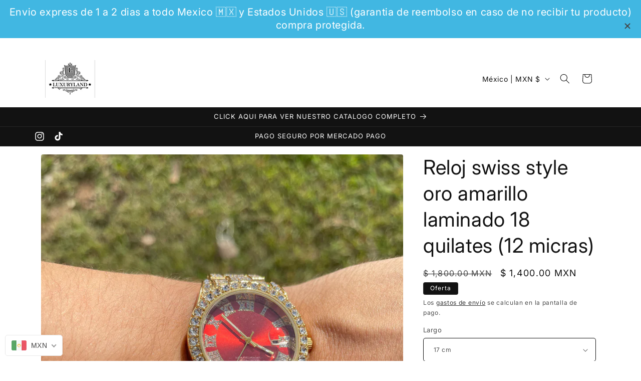

--- FILE ---
content_type: text/javascript;charset=UTF-8
request_url: https://init.grizzlyapps.com/9e32c84f0db4f7b1eb40c32bdb0bdea9
body_size: 1620
content:
var Currency = { rates: {"USD":"1.0000000000","EUR":"1.1543345261","GBP":"1.3089947575","CAD":"0.7097408381","AUD":"0.6450951160","AFN":"0.0150958923","ALL":"0.0119330921","AZN":"0.5905070093","DZD":"0.0076555609","AOA":"0.0010905124","ARS":"0.0007019885","AMD":"0.0026273452","AWG":"0.5551700208","BSD":"1.0021978198","BHD":"2.6525832182","BDT":"0.0081740455","BBD":"0.4975765534","BYN":"0.2934938862","BZD":"0.4982856482","BMD":"1.0000000000","BTN":"0.0113006307","BTC":"85534.9970289419","BOB":"0.1450389640","BAM":"0.5900039176","BWP":"0.0746445464","BRL":"0.1875009609","BND":"0.7663745502","BGN":"0.5900105317","BIF":"0.0003394511","KHR":"0.0002503645","CVE":"0.0104650615","XAF":"0.0017591549","XOF":"0.0017591549","XPF":"0.0096757505","CZK":"0.0476999149","KYD":"1.2026371427","CLP":"0.0010745876","CNY":"0.1406861347","COP":"0.0002698557","KMF":"0.0023419198","CDF":"0.0004494382","CRC":"0.0020036986","HRK":"0.1532285015","CUC":"1.0000000000","CUP":"0.0377358491","DKK":"0.1545549667","DJF":"0.0056278287","DOP":"0.0158050951","XCD":"0.3700209062","EGP":"0.0210958448","ERN":"0.0666666667","ETB":"0.0064902567","FKP":"1.3074424856","FJD":"0.4362906568","GMD":"0.0136077596","GEL":"0.3701307450","GHS":"0.0904475617","GIP":"1.3074424856","XAU":"4032.2580645161","GTQ":"0.1308310585","GGP":"1.3074424856","GNF":"0.0001153815","GYD":"0.0047900789","HTG":"0.0076632355","HNL":"0.0380834982","HKD":"0.1284774840","HUF":"0.0030192371","ISK":"0.0078523813","XDR":"1.4144771739","INR":"0.0112778605","IDR":"0.0000598544","IRR":"0.0000237501","IQD":"0.0007650027","IMP":"1.3074424856","ILS":"0.3048924568","JMD":"0.0062398205","JPY":"0.0063634484","JEP":"1.3074424856","JOD":"1.4104272889","KZT":"0.0019322985","KES":"0.0077184069","KWD":"3.2547845333","KGS":"0.0114351455","LAK":"0.0000461683","LVL":"1.6531931426","LBP":"0.0000111843","LSL":"0.0581283925","LRD":"0.0055831721","LYD":"0.1831053793","LTL":"0.3386684910","MOP":"0.1249620896","MKD":"0.0187554653","MGA":"0.0002221232","MWK":"0.0005779475","MYR":"0.2412542325","MVR":"0.0648927119","MRO":"0.0028011218","MUR":"0.0216486279","MXN":"0.0544231015","MDL":"0.0583323232","MNT":"0.0002800817","MAD":"0.1078590412","MZN":"0.0156490484","MMK":"0.0004761970","NAD":"0.0581283925","NPR":"0.0070629028","ANG":"0.5586420529","TWD":"0.0318577858","NZD":"0.5601600713","NIO":"0.0272346003","NGN":"0.0006889994","KPW":"0.0011111060","NOK":"0.0979246822","OMR":"2.6007734700","PKR":"0.0035465435","PAB":"1.0021978198","PGK":"0.2368979446","PYG":"0.0001427778","PEN":"0.2965638628","PHP":"0.0169672557","PLN":"0.2725367448","QAR":"0.2749874949","RON":"0.2268706506","RUB":"0.0124919784","RWF":"0.0006892426","SHP":"1.3089947575","WST":"0.3554013903","STD":"0.0000483139","SVC":"0.1145339978","SAR":"0.2666331775","RSD":"0.0098443203","SCR":"0.0716576661","SLL":"0.0000476883","XAG":"49.5712090418","SGD":"0.7646926127","SBD":"0.1214979433","SOS":"0.0017566296","ZAR":"0.0579702752","KRW":"0.0006776767","LKR":"0.0032521560","SDG":"0.0016624992","SRD":"0.0259443544","SZL":"0.0581412791","SEK":"0.1048356492","CHF":"1.2433156244","SYP":"0.0000904280","TJS":"0.1084587288","TZS":"0.0004098582","THB":"0.0307880816","TOP":"0.4153237864","TTD":"0.1476935801","TND":"0.3381876793","TMT":"0.2857142857","TRY":"0.0235601764","UGX":"0.0002753352","UAH":"0.0237303300","AED":"0.2722942259","UYU":"0.0251565296","UZS":"0.0000841118","VUV":"0.0081945844","VEF":"0.0000002760","VND":"0.0000379334","YER":"0.0041923429","ZMW":"0.0436202467"}, convert: function(amount, from, to) { return (amount * this.rates[from]) / this.rates[to]; } };

--- FILE ---
content_type: application/javascript
request_url: https://announce-bar.zend-apps.com/script/1579/bfaa2ace1082af90074d02006690ddb2.js
body_size: 2357
content:
var ZAAB = {};


ZAAB.cookieJS = function()
{
ZAAB.createCookie=function(e,t,n){var o;if(n){var i=new Date;i.setTime(i.getTime()+24*n*60*60*1e3),o="; expires="+i.toGMTString()}else o="";document.cookie=e+"="+t+o+"; path=/"},ZAAB.readCookie=function(e){for(var t=e+"=",n=document.cookie.split(";"),o=0;o<n.length;o++){for(var i=n[o];" "===i.charAt(0);)i=i.substring(1,i.length);if(0===i.indexOf(t))return i.substring(t.length,i.length)}return null},ZAAB.eraseCookie=function(e){ZAAB.createCookie(e,"",-1)};
}

ZAAB.decodeHTMLEntities = function(text) {
var entities = [
['amp', '&'],
['apos', '\''],
['#x27', '\''],
['#x2F', '/'],
['#39', '\''],
['#47', '/'],
['lt', '<'],
['gt', '>'],
['nbsp', ' '],
['quot', '"']
];

for (var i = 0, max = entities.length; i < max; ++i)
text = text.replace(new RegExp('&'+entities[i][0]+';', 'g'), entities[i][1]);

return text;
};

ZAAB.fadeIn = function(dom, time, opacity)
{
var t = document.getElementById(dom);

t.style.opacity = 0;

var e = function() {
t.style.opacity = +t.style.opacity + .01, +t.style.opacity < opacity && (window.requestAnimationFrame && requestAnimationFrame(e) || setTimeout(e, 16))
};
e()

};


ZAAB.hideBarOnClick = function()
{
var classname = document.getElementsByClassName("ssbar-close-btn");

var ZAAB_call_func = function() {
var id = this.getAttribute("data-id");
document.getElementById('ssbar'+id).style.display = "none";
};

for (var i = 0; i < classname.length; i++) {
classname[i].addEventListener('click', ZAAB_call_func, false);
}

};




ZAAB.hideBarAfterSeconds = function(bar_id, seconds)
{

setTimeout(function()
{

document.getElementById('ssbar'+bar_id).style.display = "none";

},(parseInt(seconds)*1000));

};



ZAAB.displayAfterTime = function(bar_id, minAfterShow, opacity)
{

setTimeout(function()
{

ZAAB.fadeIn("ssbar"+bar_id, 1000, opacity);

},(parseInt(minAfterShow)*1000));

};

ZAAB.checkBarRedundancyCondition = function(bar_id, display_time)
{

if(display_time == 0)
{
return true;
}

else
{
ZAAB.cookieJS();

ZAAB.cookie_name = ZAAB.shop_id + '_announce_bar_' + bar_id;

var total_bar_load = ZAAB.readCookie(ZAAB.cookie_name);

if(total_bar_load == '' || total_bar_load == null || total_bar_load == 'NaN')
{
total_bar_load = 1;
}

if( total_bar_load <= display_time)
{

ZAAB.createCookie(ZAAB.cookie_name, +total_bar_load+1, 1);

return true;

}
}

return false;

};



ZAAB.checkPageCondition = function(page_type, URL)
{

if(page_type === 'all_page')
{
return true;
}

else if(page_type === 'home' && window.location.pathname == '/')
{
return true;
}

else if(page_type === 'collection' && window.location.href.indexOf("/collections/") > -1)
{
return true;
}

else if(page_type === 'product' && window.location.href.indexOf("/products/") > -1)
{
return true;
}

else if(page_type === 'custom' && (URL == location.origin || URL == location.href))
{
return true;
}



return false;
};


ZAAB.checkConditions = function()
{

var css_html = document.createElement('span');

css_html.innerHTML= ZAAB.decodeHTMLEntities(ZAAB.css_html);

document.body.append(css_html);

for (var i=0; i<ZAAB.bar_data.length;i++)
{
var bar = ZAAB.bar_data[i];

ZAAB.shop_id = bar.shop_id;

var form_data = bar['formData'];

var countries = form_data['countries'];

if(countries.indexOf(ZAAB.country) !== -1 || countries.indexOf('AC') !== -1)
{



if(ZAAB.checkPageCondition(form_data.display_page, form_data.custom_page) && ZAAB.checkBarRedundancyCondition(bar.id, parseInt(form_data.display_every_time)))
{

var span= document.createElement('span');

span.innerHTML= ZAAB.decodeHTMLEntities(ZAAB.bar_html[bar.id]);

document.body.prepend(span);


ZAAB.displayAfterTime(bar.id, form_data['minAfterShow'], form_data['opacity']);

ZAAB.hideBarAfterSeconds(bar.id, form_data['hide_bar_settings']);

}


}
}


ZAAB.hideBarOnClick();
};


ZAAB.init = function ()
{
ZAAB.bar_html = JSON.parse('{"1687":"&lt;style&gt;    .ssbar1687    {    position: relative !important;    padding: 12px !important;    background: url(&quot;#&quot;) no-repeat fixed center center \/ cover #41b7e2 !important;        }    .ssbar1687 a{        text-decoration: none;    }    .ssbar1687 a:hover{        color: #ffffff;    }    .ssbar1687 a span:nth-child(2){        color: #ffffff;        font-size: 20px;    }    .ssbar1687 a span:nth-child(1),    .ssbar1687 a span:nth-child(3){        color: #ffffff;        font-size: 20px;    }    .ssbar1687 .za-close{        color: #444444;        padding: 8px;    }    &lt;\/style&gt;&lt;div class=&quot;ssbar ssbar1687&quot; id=&quot;ssbar1687&quot;&gt;        &lt;a  target=&quot;_blank&quot;&gt;        &lt;span&gt;Envio express de 1 a 2 dias a todo Mexico \ud83c\uddf2\ud83c\uddfd&lt;\/span&gt;        &lt;span&gt;&amp;nbsp;y Estados Unidos \ud83c\uddfa\ud83c\uddf8&amp;nbsp;&lt;\/span&gt;        &lt;span&gt;(garantia de reembolso en caso de no recibir tu producto) compra protegida.&lt;\/span&gt;    &lt;\/a&gt;                &lt;span class=&quot;za-close ssbar-close-btn ssbar-close-btn1687&quot; data-id=&quot;1687&quot;&gt;&amp;times;&lt;\/span&gt;    &lt;\/div&gt;"}');

ZAAB.bar_data = JSON.parse('[{"id":1687,"name":"bar 1","bg_img":"","formData":{"id":"1687","name":"bar 1","status":"1","cart_emp_msg_1":"Envio express de 1 a 2 dias a todo Mexico \ud83c\uddf2\ud83c\uddfd","offer_price":"y Estados Unidos \ud83c\uddfa\ud83c\uddf8","cart_emp_msg_2":"(garantia de reembolso en caso de no recibir tu producto) compra protegida.","show_button":"0","button_text":"Click Here","button_link":"#","btn_open_newtab":"1","bar_link":"0","bar_url":"#","open_newtab":"1","bar_position":"default","padding":"12","opacity":"1","close_btn":"1","bg_img_check":"0","font_size":"20","special_text_font_size":"20","bg_color":"#41b7e2","text_color":"#ffffff","special_text_color":"#ffffff","btn_color":"#444444","countries":"AC","display_page":"all_page","custom_page":"","display_every_time":"0","minAfterShow":"0","hide_bar_settings":"300","customCss":""},"status":1,"created_at":"2025-02-25 03:47:58","updated_at":"2025-02-25 03:49:56","shop_id":1579}]');

ZAAB.css_html = JSON.parse('"&lt;style&gt;    .ssbar    {        margin-left: 0;        width: 100%;        left: 0;        height: auto;        box-sizing: border-box;        border: none;        text-align: center;        line-height: 25px;        z-index: 999999999999;        opacity: 0;    }    .ssbar-close-btn{        position: absolute;        bottom: 5px;        right: 10px;        cursor: pointer;        font-size: 25px;        line-height: 25px;        font-weight: 400;    }    .ab_button {        padding-left: 16px;        padding-right: 16px;        padding-top: inherit;        padding-bottom: inherit;        font-size:16px;        display: inline-block;        box-shadow: 0 0 1px rgba(0, 0, 0, 0);        position: relative;        background: #101010;        color:#fff;        -moz-transition: all 0.2s ease-in;        -o-transition: all 0.2s ease-in;        -webkit-transition: all 0.2s ease-in;        -ms-transition: all 0.2s ease-in;        transition: all 0.2s ease-in;    }    .ab_button:hover{        opacity:0.8 !important;        color:#fff;    }    .preview-ssbar2{display: inline-block;}    .ssbar a:hover{        opacity: 0.8 !important;    }&lt;\/style&gt;"');

ZAAB.checkConditions();
};



    ZAAB.country = 'AC';

    ZAAB.init();

    